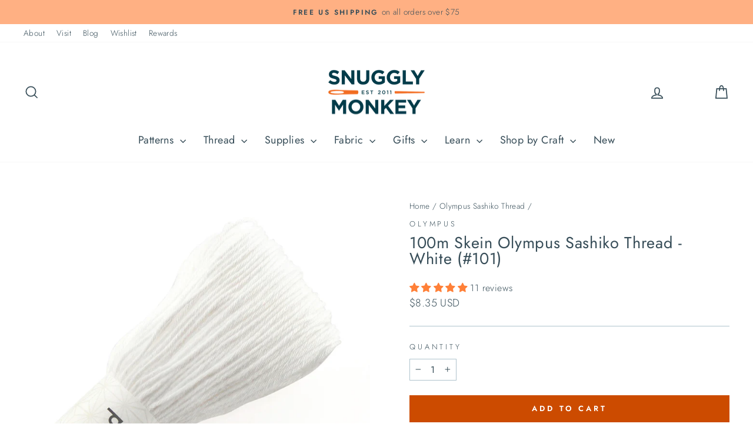

--- FILE ---
content_type: text/javascript; charset=utf-8
request_url: https://www.snugglymonkey.com/collections/olympus-sashiko-thread/products/100m-large-skein-japanese-sashiko-thread-white-101.js
body_size: 736
content:
{"id":4409108398191,"title":"100m Skein Olympus Sashiko Thread - White (#101)","handle":"100m-large-skein-japanese-sashiko-thread-white-101","description":"\u003cmeta charset=\"utf-8\"\u003e\u003cspan\u003eSashiko is a beautiful and simple style of Japanese hand embroidery. Sashiko thread is made from 100% fine Egyptian cotton. This thick, sturdy cotton thread is ideal for sashiko samplers, decorative hand quilting, hand embroidery and more. \u003c\/span\u003e\u003cbr\u003e\u003cbr\u003e\u003cmeta charset=\"utf-8\"\u003e\u003cspan\u003ePRODUCT DETAILS:\u003c\/span\u003e\u003cbr\u003e\u003cspan\u003e:: One (1) skein of Sashiko Thread\u003c\/span\u003e\u003cbr\u003e\u003cspan\u003e:: Length:  approximately 109 yards (100m)\u003c\/span\u003e\u003cbr\u003e\u003cspan\u003e:: Color: White (#101) \u003c\/span\u003e\u003cbr\u003e\n\u003cstyle\u003e\u003c\/style\u003e\n\u003cstyle\u003e\u003c\/style\u003e","published_at":"2020-04-03T14:12:43-04:00","created_at":"2020-04-03T14:12:43-04:00","vendor":"Olympus","type":"Sashiko","tags":[],"price":835,"price_min":835,"price_max":835,"available":true,"price_varies":false,"compare_at_price":null,"compare_at_price_min":0,"compare_at_price_max":0,"compare_at_price_varies":false,"variants":[{"id":31376940761199,"title":"Default Title","option1":"Default Title","option2":null,"option3":null,"sku":"ST100-W101","requires_shipping":true,"taxable":true,"featured_image":null,"available":true,"name":"100m Skein Olympus Sashiko Thread - White (#101)","public_title":null,"options":["Default Title"],"price":835,"weight":17,"compare_at_price":null,"inventory_quantity":70,"inventory_management":"shopify","inventory_policy":"deny","barcode":"4971451295917","requires_selling_plan":false,"selling_plan_allocations":[]}],"images":["\/\/cdn.shopify.com\/s\/files\/1\/0658\/3323\/files\/ST-100S_101_1500px.jpg?v=1692294492","\/\/cdn.shopify.com\/s\/files\/1\/0658\/3323\/products\/Olympus100mSkeins-10.jpg?v=1692294492","\/\/cdn.shopify.com\/s\/files\/1\/0658\/3323\/products\/Olympus100mSkeins-11.jpg?v=1692294492","\/\/cdn.shopify.com\/s\/files\/1\/0658\/3323\/products\/Olympus100mSkeins-12.jpg?v=1692294492","\/\/cdn.shopify.com\/s\/files\/1\/0658\/3323\/files\/SashikoThreadGuide-2023_34008267-d0b9-46dc-b3e9-b337b53934da.jpg?v=1692294492"],"featured_image":"\/\/cdn.shopify.com\/s\/files\/1\/0658\/3323\/files\/ST-100S_101_1500px.jpg?v=1692294492","options":[{"name":"Title","position":1,"values":["Default Title"]}],"url":"\/products\/100m-large-skein-japanese-sashiko-thread-white-101","media":[{"alt":null,"id":34677314519349,"position":1,"preview_image":{"aspect_ratio":1.0,"height":1500,"width":1500,"src":"https:\/\/cdn.shopify.com\/s\/files\/1\/0658\/3323\/files\/ST-100S_101_1500px.jpg?v=1692294492"},"aspect_ratio":1.0,"height":1500,"media_type":"image","src":"https:\/\/cdn.shopify.com\/s\/files\/1\/0658\/3323\/files\/ST-100S_101_1500px.jpg?v=1692294492","width":1500},{"alt":"100m Large Skein Japanese Sashiko Thread - White (#101) Sashiko - Snuggly Monkey","id":5994419028079,"position":2,"preview_image":{"aspect_ratio":1.0,"height":2000,"width":2000,"src":"https:\/\/cdn.shopify.com\/s\/files\/1\/0658\/3323\/products\/Olympus100mSkeins-10.jpg?v=1692294492"},"aspect_ratio":1.0,"height":2000,"media_type":"image","src":"https:\/\/cdn.shopify.com\/s\/files\/1\/0658\/3323\/products\/Olympus100mSkeins-10.jpg?v=1692294492","width":2000},{"alt":"100m Large Skein Japanese Sashiko Thread - White (#101) Sashiko - Snuggly Monkey","id":5994419060847,"position":3,"preview_image":{"aspect_ratio":1.0,"height":2000,"width":2000,"src":"https:\/\/cdn.shopify.com\/s\/files\/1\/0658\/3323\/products\/Olympus100mSkeins-11.jpg?v=1692294492"},"aspect_ratio":1.0,"height":2000,"media_type":"image","src":"https:\/\/cdn.shopify.com\/s\/files\/1\/0658\/3323\/products\/Olympus100mSkeins-11.jpg?v=1692294492","width":2000},{"alt":"100m Large Skein Japanese Sashiko Thread - White (#101) Sashiko - Snuggly Monkey","id":5994419093615,"position":4,"preview_image":{"aspect_ratio":1.0,"height":2000,"width":2000,"src":"https:\/\/cdn.shopify.com\/s\/files\/1\/0658\/3323\/products\/Olympus100mSkeins-12.jpg?v=1692294492"},"aspect_ratio":1.0,"height":2000,"media_type":"image","src":"https:\/\/cdn.shopify.com\/s\/files\/1\/0658\/3323\/products\/Olympus100mSkeins-12.jpg?v=1692294492","width":2000},{"alt":null,"id":34677314879797,"position":5,"preview_image":{"aspect_ratio":0.775,"height":1677,"width":1299,"src":"https:\/\/cdn.shopify.com\/s\/files\/1\/0658\/3323\/files\/SashikoThreadGuide-2023_34008267-d0b9-46dc-b3e9-b337b53934da.jpg?v=1692294492"},"aspect_ratio":0.775,"height":1677,"media_type":"image","src":"https:\/\/cdn.shopify.com\/s\/files\/1\/0658\/3323\/files\/SashikoThreadGuide-2023_34008267-d0b9-46dc-b3e9-b337b53934da.jpg?v=1692294492","width":1299}],"requires_selling_plan":false,"selling_plan_groups":[]}

--- FILE ---
content_type: application/javascript; charset=utf-8
request_url: https://searchanise-ef84.kxcdn.com/preload_data.0E8a2L1Q2A.js
body_size: 11151
content:
window.Searchanise.preloadedSuggestions=['sashiko thread','needle minder','sashiko kit','embroidery kits','washi tape','sashiko sampler','perle cotton','perle cotton size 8','cosmo embroidery floss','olympus sashiko thread','cross stitch','needle minders','embroidery kit','wool felt','sashiko fabric','embroidery scissors','needle threader','embroidery hoops','weeks dye works','wood embroidery hoop','dropcloth samplers','sashiko needles','wonderfil perle cotton 8','cottage garden threads','thread set','alison glass','kiriki press','variegated floss','pin cushion','sashiko embroidery','sashiko stencils','variegated sashiko','embroidery hoop','lecien 100 ladies','daruma carded sashiko','embroidery needles','sashiko coasters','wool thread','project bag','sashiko kits','soie d\'alger','punch needle','stick and stitch','embroidery floss','silk thread','cosmo hidamari sashiko thread','speedweve loom','tape measure','silk embroidery thread','linen fabric','yokota sashiko thread','cottage garden','variegated thread','wool felt sheet','qh textiles sashiko samplers','alice makabe','hand embroidery kits','floss bobbins','japanese fabric','weeks dye works 2 strand','daruma thread','hiroko ishii','metallic threads','cosmo floss','wonderful variegated','tool box','japanese embroidery kit','pearl cotton','sashiko samplers','dmc floss','tulip needles','corinne lapierre','mending loom','sashiko pattern','linen thread','olympus thread','floss set','tamar nahir','beginner embroidery kits','kiriki press kits','merchant and mills','cosmo seasons','thread organizer','maison sajou','vinyl stickers','needle book','stef francis','christmas embroidery','sashiko panel','needle felting','thread sets','japanese embroidery artist','sashiko needle','seam ripper','metallic thread','needle case','sashiko stencil','daruma kogin','thread conditioner','darning loom','needle puller','sashiko thimble','cosmo set','sublime stitching','embroidery fabric','olympus thin','quilting thread','sashiko patterns','sue spargo','embroidered face mask','project bags','size 8 pearl cotton','embroidery thread','wonderfil perle cotton','gold thread','lecien cosmo embroidery kits','complete sashiko kit','sew fine','bag pattern','aida cloth','bohin needles','woven labels','cosmo floss set','cross stitch kit','speedweve weave','embroidery patterns','new arrivals','cross stitch fabric','tamar nahir embroidery kits','felt kit','silk floss','essex linen','eversewn hoop','on sale','100 ladies sampler','thread gloss','toyo boxes','flexi hoop','clover darning wool','cosmo nishikiito','au ver soie','appletons crewel wool','morgan hoops','multi-color sashiko thread braids','thin sashiko thread','perle cotton 8','sewing box','sevenberry fabric','cosmo embroidery floss set','daruma carded variegated sashiko','little house','cozy blue','safety pins','weeks dye works floss','flatty project bags','milliner needles','needle storage','cat fabric','transfer paper','sarashi fabric','hoop back','au ver a soie','essex yarn dyed','cosmo variegated','discovery pack','girl of all work','hoop stand','needle sharpener','kona cotton','pearl cotton size 8','sewing kit','14 count aida','sewing thread','palm thimble','embroidery sampler','drop cloth','finca perle 8','embroidery pattern','mixed style sashiko','2 strand floss','we\'re all just','embroidery supplies','cosmo metallic','variegated sashiko thread','daruma thin','laine st pierre','english paper piecing','gift card','eleganza perle cotton','weeks dye works 3 strand','londonderry linen thread','lolli & grace complete kit','zipper pulls','sashiko supplies','floss organizer','short pitch','sashiko thread set','bebe bold','embroidery stand','garden party','wonderfil perle','wool felt fabric','embroidery stitch sampler','mt washi tape','floss bobbin','cottage garden thread','robert kaufman','white sashiko thread','olympus sashiko','cosmo hidamari','thread snips','quilting supplies','storage box','jessica long','daruma sashiko samplers','transfer pen','chaco liner','pouch kit','toyo steel','wonderfil eleganza perle cotton','silk ribbon','8 perle cotton','ruby star','cosmo thread','stitch sampler','hand embroidery companion cards','drop cloth samplers','needle holder','sashiko grid','water soluble pen','alison glass perle','sashiko floss','dmc to cosmo conversion chart','olympus thin sashiko thread','dmc thread','variegated perle cotton','wool blend felt bundle','kiriki press stitch sampler','tapestry needles','hand embroidery','embroidery needle','green sashiko thread','marking pen','chenille needles','page flags','doll kit','ensemble de soie','needle threaders','sashiko coaster','cross stitch patterns','cosmo nishikiito metallic','textile lab sashiko','laying tool','cgt perle cotton','embroidery floss set','pin bowl','clover darning yarn','thread bobbins','cozy blue kits','weeks dye','nishikiito metallic thread','embroidery samplers','merchant & mills','lecien cosmo','kiriki kits','hitomezashi samplers','daruma sashiko thread','cosmo fabric','hilo vela','fuku cats','cotton thread','kylie and the machine','felt kits','speedweve mending loom','sashiko variegated thread','olympus interior','daruma home','feathers & petals','double sided fabric','cosmo thread sets','liberty of london','ruby star society','ornament kit','red sashiko thread','red thread','daruma sashiko','crewel wool','cosmo lecien','modern hoopla','fabric marking pens','collins incense','sashiko panels','q snap','sashiko templates','mercerized cotton','kasia jacquot','sashiko threads','wonderfil eleganza','sashiko book','metalplus toolbox','olympus variegated','cosmo sashiko','cat embroidery kit','fabric marker','pea r','cosmo cotton linen blend','nurge hoops','made in japan','awai iro','dropcloth embroidery','darning needles','cohana scissors','pearl thread','sewing labels','daruma home thread','lolli and grace','sashiko thread variegated','felt sheets','tulip hiroshima','wonderfil variegated','sew fine thread gloss','magnetic needle minder','wonder clips','cosmo floss sets','metallic floss','sashiko cloth','unfinished wood','shibori blues','twill tape','koki clips','sashiko variegated','asobi ito','black thread','thread wax','soie perlee','perle cotton size 3','trailhead yarns','pdf patterns','zipper pull','thread collection','easy twist embroidery hoop','kogin pincushion','sashiko mending','christmas ornaments','au ver a soie perle','sewing pins','cross stitch needles','size 5 perle cotton','sashiko thread blue','speed weave','sashiko template','embroidery transfer','sashiko embroidery sampler','aida fabric','metal box','16 count aida','pin cushions','quilt kit','visible mending','blue sashiko thread','thread holder','kuguri sashi','scissor sheath','basting thread','wood needle minder','quilting needles','thin sashiko','presencia finca perle','boro fabric','kogin thread','iron on','face mask kits','jessica long embroidery','perle cotton size 12','hawthorn handmade','needlepoint canvas','bias tape','storage tin','little house needle gripper','20m sashiko thread','hana fukin','wool blend bundle','fabric pen','olympus sashiko needles','water soluble','tencel thread','magnetic tool case','aurifil thread','leather thimble','color card','needle caps','double gauze','au ver','needle pull','sashiko bag','cosmo 3 strand','cosmo cotton linen','tracing paper','cottage garden floss','sashiko thread collection','marking pencil','sashiko christmas','mini loom','needle pullers','kaza guruma','rice bag','nara homespun','needle punch','bohin embroidery scissors','felt sheet','cutting mat','color wheel','metallic embroidery floss','hand dyed','oval hoop','sashiko olympus thread','white thread','cosmo variegated seasons','sashiko grid fabric','sashiko pre printed','perl cotton','shetland flannel','snuggly monkey','pearl cotton size 5','stick & stitch','maison sajou floss bobbins','dropcloth samplers ornaments','thread storage','charm pack','vinyl sticker','olympus sampler','tin box','pink thread','embroidery needle threader','olympus kit','dropcloth sampler','christmas tree','rubber bands','crochet thread','soie d’alger','hand quilting thread','room of wonders','12 wt thread','japanese embroidery','tula pink','hidamari sashiko','sashiko thread white','red fabric','sashiko fabric panel','cosmo embroidery','sashiko thread sets','cherry blossom','un chat','30 day sampler','olympus embroidery kits','pencil sharpener','short pitch variegated sashiko thread','embroidery threads','plushie kits','embroidery hoop stand','sashiko thread green','japanese sashiko needles','needle gripper','wool felt kits','snuggly monkey collection','needlepoint project','cotton floss','3 strand floss','100m sashiko thread','blue floss','cosmo metallic embroidery floss','cotton fabric','tapestry needle','sashiko fabric navy','sashiko daruma thread carded','size 8 perle cotton','mt casa','beginner sashiko kit','canvas fabric','cross stitch kits','size 12 perle cotton','rotary cutter','pre printed pattern for sashiko kits','tamar nahir-yanai','white fabric','waxed cotton cord','glass head pins','hand quilting','needle magnet','felting needle','soie d\'alger silk embroidery thread','sashiko thimbles','sampler kit','little notes','textile lab','clover needles','sashiko thin','aida 14 ct','kaza guruma 2 sashiko sampler','cosmos floss','sashiko cat','mystery box','yellow sashiko thread','measuring tape','needle felt','pony needles','sashiko coaster kit','third hand','bohin scissors','iron on embroidery patterns','thread card','pin bowls','sulky petites','needle card','paper clips','kylie and the machine labels','green thread','variegated perle','needle tugger','gift cards','cotton linen','hera marker','wren bird arts','fableism fabric','preprinted sashiko','green sashiko','daruma medium','pink sashiko','trailhead thread','embroidery stitching','stitch markers','daruma home thread 30','hook line and tinker','embroidery thread set','perle cotton size 5','rainbow thread','cohana snips','weeks 2 strand','colette moscrop','scrap pack','beginner kit','thread drops','advent calendar','sashiko books','essex metallic','needle cap','john james crafters collection','pearl cotton thread','black floss','alison glass wonderfil','soie d\'alger floss','sulky thread','yokota sashiko','black fabric','patch loom','sashiko thread olympus','blue thread','snuggly monkey needleminders','sharp tip tweezers','thread sampler','metal tin','magnetic needle case','cosmo seasons variegated embroidery floss','stretcher bars','variegated embroidery floss','double gauze fabric','navy fabric','black embroidery floss','cotton twill tape','cosmo green','embroidery frame','qh textiles','perl cotton thread','beeswax bliss thread conditioner','thread magic','cosmo blue','merchant mills','cosmo free stitch','wooden spool','pearl cotton 8','snuggly monkey project bag','variegated perle cotton size 8','weeks dye works thread','wonderfil thread','cosmo needles','needlepoint projects','folk art embroidery kits','wooden peg dolls','thread organizers','14 ct aida','aida lambswool','daruma hitomezashi','milliners needles','cgt embroidery','green fabric','counted cross stitch','rice pouch','halloween sashiko','cosmos embroidery floss','cross stitch needle','metal tins','gelly roll','black aida','black work','hidamari thread','fabric for sashiko','perle cotton set','peg dolls','alice caroline','darning thread','needlepoint kit','frixion pen','18 ct aida','wool embroidery thread','cosmo embroidery to dmc','beading needle','hiroko ishii embroidery','hoop frame','silk thread set','felt embroidery','floss sets','big stitch quilting','floss drops','wonderfil perle cotton 8 eleganza','monk cloth','silicone thimble','toyo steel toolboxes','sprout wovens','cosmo sampler','mt washi','dot grid fabric for sashiko','kinkame silk hand sewing thread','tapestry wool','sevenberry kasuri','rebecca ringquist','sewing machine','sashiko daruma','sashiko red','hoop prop','weeks floss','quilting cotton','large wood spools','fat quarter','bag kit','alison glass variegated','mini tote','sashiko red thread','kitchen towels','perle cotton variegated','weavers cloth','ribbon embroidery','washi tape tower','sashiko thread daruma','drop cloth sampler','perle cotton sets','pre-printed sashiko fabric','japanese linen','blue fabric','appletons crewel','sewing supplies','pincushion kit','mexican embroidery','needle box','lemon loom','embroidery set','face masks','clover thimble','tulip pins','16 count aida cloth','painters threads','japanese sashiko thread','magnetic pin holder','indigo fabric','spools thread','18 count aida','au ver à soie soie d\'alger','rico hoop','sashiko ruler','daruma carded','japanese thread','hand sewing thread','perforated paper','women to embroidery','brown sashiko thread','perle cotton size 8 wonderfil','olympus sashiko thread variegated','cotton cording','fabric scissors','la bouquetiere','double sided','hand sewing needles','sashiko navy','table runner','olympus needles','wool felt sheets','kai seam ripper','tool case','cosmo floss conversion','embroidery book','cosmo sashiko thread','wonderful variegated perle cotton','cosmo sparkle','cat embroidery','block sampler','embroidery beginners','cottage threads','sashiko set','hand sewing','purple sashiko','zipper charm','essex yarn','white floss','thread sizes','weeks dye works perle cotton','darning wool','perle set','drawstring bag','sashiko patches','sashiko christmas tree','denim fabric','kids crafts','hana fukin sashiko','halloween thread','hoop tape','seam roller','drawstring cording','pink sashiko thread','glass pins','walking home','sevenberry heathered','allison glass','waxed thread','little house pins','japanese sashiko','conversion chart','wish list','olympus sashiko coasters','red perle cotton','variegated blue','cosmo purple','sashiko dot grid sampler','cosmo metallic thread','be be bold','color chart','needle point','towel fabric','embroidery books','embroidery stitch guide','speed weve','sashiko hitomezashi coaster kits','perle cotton 12','dmc conversion','thread cutter','sashiko beginner kits','flatty project','bees wax','aida 16 ct','craft kit','christmas sashiko','20 count aida','sarashi momen','olympus fabric','floss card','cherry blossom sashiko','daruma sashiko needles','cosmo kit','oval embroidery hoops','cosmo embroidery floss variegated','macaron needle sharpener','sticker book','2-strand embroidery floss','tulip needle','eleganza variegated','green floss','french general','cosmo sets','weeks dye works 2 strand floss','thick sashiko thread','perle cotton embroidery thread','japanese fabrics','washi tape cutter','japanese products','moire thread','free pattern','cotton linen blend canvas','pattern paper','sewing storage','uncle bills tweezers','marking pens','sashiko 20m','coron sashiko thread','safety pin','candy club','bee pattern','doll embroidery kit','purple thread','polka dot','muslin bags','wool fabric','floss cards','perle size 8','glow in the dark','cosmo nishikiito opali','6 inch hoop','train case','sashiko olympus 20m','quilting fabric','quilt fabric','8 perle cotton presencia','cosmo thread set','cross stitch thread','alice makabe embroidery','embroidery cloth','needle sashiko','meori mini','crochet needle','asa no ha','darning needle','john james','embroidery samplers kits','punch needlepoint','dot grid','chaco add a quarter','cozyblue embroidery','hitomezashi coasters','black cat','silk threads','floss ring','applique needles','large sashiko panel','mini hoops','beginner kits','cosmo threads','daily life with cats','soie de paris','interfacing fusible sewing','quilt batting','perle cotton size 8 variegated','lowery stand','garden party embroidery','sparkle floss','stitch marker','fabric tape','floss holder','needle tube','cotton thread 8','cosmo canvas','daruma needles','boro bag','floral brooch','sashiko thin thread','cosmo black','rustic wool moire','embroidery transfer pens','thread bobbin','book ring','red sashiko','karen stevens','ribbon needles','magnetic needle tugger','bebe bold sashiko samplers','fabric markers','soie d alger','woven label','felt ornament kit','heat erasable pen','metallic embroidery','brown thread','scissor case','cohana needles','cosmo red','square hoop','wonder tape','zipit bags','finca pearl','cross stitch pattern','oh little wren vinyl sticker','silk fabric','extra fine point water erasable','metallic felt','thread cards','yokota thread','japanese linen cotton','variegated cotton','boro stitching','size 3 perle cotton','tulip embroidery needles','pre printed','embroidery and sage','7 inch hoop','cosmo embroidery thread','beautiful thread','sale fabric','sashiko stitching sampler','fabric pencil','pattern sampler','cosmo perle cotton','sashiko collection','home thread','dropcloth embroidery patterns','brooch kit','kona solids','quilting pins','olympus green','doll needle','barefoot fibers','lame sashiko thread','cotton linen blend','essex yarn dyed linen','wood hoop','darning egg','beginner sashiko','sampler kits','variegated red','enamel pin','cosmo hidamari sashiko','daruma sampler','cosmos seasons','floss storage','kuguri-sashi sashiko','girl of all work washi','fabric glue','crewel needles','gold sashiko thread','yarn dyed','beginner embroidery','perle cotton thread','pokeori loom','thread box storage','wash tape','thin thread','size 8 perle','16 ct aida','lolli and grace kit','double sided project bag','variegated wonderfil 8','silk thread au ver','perle cotton 5','kai scissors','peg doll','needle book kit','daruma thin sashiko thread','embroidery floss organizer','open studio days','chenille needle','petite treasure','thimble tape','appletons wool','needle spool','dye works','asobi ito weaving thread','tamar nahir embroidery kit','wooden craft','discovery packs','pokeori pocket sized mini loom','paper piecing','olympus variegated sashiko','made in france','john james needles','orange thread','silver thread','butterfly embroidery','black sashiko thread','pin magnet','sewing needle','embroidery panel','speedweve style','cosmo linen blend','pop up','100% cotton fabric','floss organizers','cosmo thread sampler packs','sashiko thread comparison chart','blue bonnet floss','needle id cards','cosmo cotton','lecien embroidery','soie d\'alger thread set','olympus sashiko thread blue','fa edmunds beech','liberty fabric','cosmo cone','pencil sharpeners','cosmo complete thread set','plushie kit','lisa congdon','tulip sashiko','felt fabric','lame thread','sashiko olympus','small scissors','sashimi thread','learn embroidery','embroidery ribbon','sewline fabric pencil','pin cushion kit','washi tower','cosmo 5000 series','bead gravy','white sashiko','felt embroidery kit','kiriki stitch sampler','best sellers','be bold','waxed linen thread','epp kit','red floss','green embroidery floss','daruma thread medium','backing fabric','polka dot aida','bella solids','au ver a soie perlee','dragonfly sashiko','3 in 1 needle puller','third hand tool','daruma variegated','fabric pens','hand embroidery christmas','pre-printed sashiko','zip it','christmas kits','soie silk perle','silk set','kugurisashi patterns','finca perle cotton','knitting needles','lori holt','un chat dans l\'aiguille embroidery kits','snuggly monkey needle minder','olympus lame','robert kaufman essex cotton linen','laine st pierre wool thread','ever sewn','qh hitomezashi coasters','embroidery cards','sashiko thread thin','rico design','sajou embroidery','gingiber needle minder','art bin','fusible fleece','sashiko tree','speed weave loom','aurifil 12wt','perle silk','purple sashiko thread','fabric cat','display hoop','olympus sashiko thread 100m','sew tite','sashiko thread red','tea towel','mini laundry basket','yellow thread','cat print fabric','lecien coaster','olympus 100m','iron on pen','stork scissors','cosmo perle','thread drop','cosmo white','navy sashiko thread','darning yarn','size 5 perle','fabric pack','face mask','pattern transfer','sublime stitching patterns','kuguri-sashi samplers','pip and chip','aida 14 count','100m skein olympus sashiko thread','cosmo color chart','floral rainbow','stitch book','milk paint','star constellation','clover pen','sashiko table runner','cotton cording for japanese rice bag','kelmscott scissors','thread holders','bag patterns','embroidery sheet','quilters ruler','print fabric','wonderfil variegated 8','orange floss','mini hoop','wonderfil set','stick stitch','curved scissors','appleton wool','stitch cards','soie ovale','coron sashiko','thread puller','presencia finca perle cotton thread','faux wood','quilting ruler','marking pencils','kakehari third','pre printed samplers','neon neppy','metal plus','6 strand floss','fabric clips','tote bag','silk embroidery','floss box','kids embroidery','600 cosmo embroidery floss','short pitch variegated','medium sashiko thread','on caps','magnifying lamp','japanese cotton','weeks embroidery','cross stitch gauge','embroidery transfers','sashiko green','white sashiko thread olympus','perle cotton size 8 set','cat needle minder','100m sashiko','metallic gold','point turner','floss on spools','gold scissors','daruma thick','belfast linen','t shirt','wool floss','wonderful perle cotton','thread sashiko','hemline storage','weeks dye works 5','cosmo to dmc conversion chart','straight pins','cosmo spool','water soluble pencil','finca perle','japanese cotton fabric','olympus blue','mini scissors','animal pincushion','cotton garden threads','fine tip iron on transfer pen for embroidery','kogin needles','weeks dye works size 8','cosmo color card','18 count aida cloth','indigo thread','sajou thread','sashiko white thread','cotton canvas','little house thimble','hardwood embroidery hoop','sashiko sample','ball point needles','red perle','needle keeper','curved needle','sashiko class','magnetic board','zipper pouch','hoop frames','robert kaufman shetland flannel','pony black','shape flex','awai-iro olympus','20m olympus','sashiko thread sampler','green felt','linen embroidery thread','20 m sashiko thread','sashiko thread kits','sashiko patch','kiriki sampler','sashiko green thread','straw needles','beeswax bliss','linen and robert kaufman','doll kits','cosmo variegated embroidery floss','sashiko coasters kit','soie perle','kinkame thread','stitching needles','colored pencils','embroidery bags','sashiko thread 100 m','pearle cotton','daruma sashiko threads','texture collection','hilo vela thread sets','fat quarters','12 wt cotton thread','12 days of christmas','felt craft kit','embroidery lesson samplers','brown sashiko','olympus sashiko kit','sarashi base fabrics','weeks dye works pearl cotton 8','sashiko stencil pack','free shipping','sevenberry dobby','sampler sashiko','sashiko tools','light box','daruma medium 20/6','daruma carded thread','olympus white sashiko thread','cosmo chart','sevenberry nara','stitch samplers','organic cotton thread','braided cotton','nickel free','weeks 3-strand','kiriki needle threader','finca pearl 8','creative grids','embroidery flowers','celestial deer','woodland wonder','sashiko blue thread','sashiko table runner kit','sewing tin','nordic gnomes','cosmo rainbow','cat sashiko','4 inch hoop','olympus thin thread','needle cases','kiriki doll','seed beads','daruma sashiko thin threads','olympus 20 m','sara beth timmons','sashiko placemat','ldh scissors','liberty charm packs','cosmo sparkle floss','green perle','needle felting kit','texture selection yarn','felt bundle','silk embroidery floss','thread sample card','kirki press','wedding embroidery','weaving thread','thread keeper','sashiko cherry blossom','mystery cosmo','cosmo brown','appleton crewel','travel scissors','book rings','lecien ladies','pink fabric','fusible interfacing','hand embroidery hoop','ott light','kogin coasters','soie perlée silk thread','cosmo shabon-dama embroidery','olympus spring coasters','sewing needles','rainbow floss','even weave','tin sewing','faux wood embroidery hoop','scrap fabric','della q','itty bitty','pdf pattern','tracing wheel','waxed canvas','jennifer heynen','olympus sashiko sampler','sticky fabri-solvy','tape measures','variegated wonderfil','gray floss','wash away','hoop stands','sashiko needles olympus','blue perle cotton','mini japanese thread snips','sashiko blue','cat stencil','hem tape','olympus sashiko thread white','olympus 20m','wooden embroidery hoop','gray sashiko thread','thread box','gold embroidery floss','fabric red','highland cow','cardboard bobbins','moyozashi sashiko samplers','chalk pencil','cotton sewing thread','fa edmunds','sashiko card','wooden needle minder','sampler book','variegated cotton thread','red silk thread','4 embroidery hoop','sarah hearts','32 count linen','level 1 kit','100m large skein','wool embroidery floss','felt ornament','6 inch hoops','retors de nord','button blanks','printed sashiko fabric','finca thread','mending thread','needlework tweezers','daruma home 30','red variegated floss','alison glass thread','3 inch embroidery hoops','sulky cotton petites','asobi ito weaving threads','jennifer jangles','floss holders','starter kit','sashiko thread black','thread pick','manta cloth','cosmo floss 894','needle grippers','fabri solvy','stitch sample','needle rest','quilt patterns','sublime stitching thread','felt patterns','sticker marche','alphabet sampler','thread minder','paraffle embroidery kits','100% white cotton fabric','wonderfil perle cotton size 8','thread pack','embroidery linen','olympus samplers','baby kits','sashiko thread brown','weeks over dyed pearl cotton','james pebbles','sashiko bear','sashiko thread thick','floss collection','size 8 cotton','paper pieces','quilt labels','perle cotton thread sets','thread variegated','press kits','staff pick','sashiko thread guide','purse handles','variegated green','olympus sashiko samplers','tiny snips','olympus sashiko embroidery sampler','cottage garden threads 6-strand','polka dot count fabric','flannel solids','variegated cosmo','soi perlee','thread white','kantha quilt','kiriki press kit','white pen','appliqué pins','sashiko daruma daruma','cosmo yellow','sashiko olympus thread skeins','floss kit','foxglove cottage','french embroidery linen','wool felting','80 wt thread','hugos amazing tape','thread sage as','japan fabric','quilt needles','sea otter','aida black','pom pom','over dye','olympus sashiko thread skein','8 wonderfil perle','sashiko mend','fabric labels','cosmo dobby','embroidery floss collection','strand floss','needle storage tube','kogin fabric','cosmo opali','sashiko sampler kit','wood bowl','size 8 perle cotton variegated','tamar nahir kits','wonderfil perle 8','wool sheets','pocket magnifier','metal boxes','milky way','metal tool box','stitch patterns','weeks works floss','100 m olympus','cosmos thread','bohin tape measure','check out','thread kits','soie d\'alger silk','elastic cord','cgt perle','cat kit','square hoops','mill hill','sashiko pink','christmas embroidery kits','ver a soie','flatty bag','long needle','rico oval hoops','pin holder','star map','soie d’alger silk embroidery thread','finger protecting','yarn needle','orange sashiko thread','beginner embroidery kit','merchant and mills pins','kiriki kit','gold embroidery thread','embroidery lesson sampler','fableism fabric by the yard','caterpillar cross stitch','large sashiko','off white','lolli & grace','threading needle','fabric id tape','enamel needle minder','punch needle fabric','bohin needle','mt fuji','mexican embroidery pattern','wooden spools','needle tin','acrylic rulers','cosmo 3-strand embroidery','weaving kit','nurge hoop','hot pink','book bands','button thread','rubber thimbles','hiroshima pins','mending patches','otomi embroidery','sashiko variegated thread 100 m','au ver a soie alger','glue pen','ball tip needle','sampler floss','cosmo conversion chart','dmc cotton','bobbin winder','perle size 5','rose red','dobby cotton fabric','perle size 12','navy sashiko','maison sajou needles','20m skein olympus sashiko thread','cosmo linen','sashiko cards','sashiko fabric with pattern','bag making','dmc embroidery thread','cosmo complete set','needle guide','english paper','cosmo gold','erasable pen','6 in embroidery hoop','cosmo seasons embroidery floss','cosmo conversion','embroidery and samplers','rustic wool thread','kate wyatt','rustic pure wool thread','hand embroidery threads','scroll frame','navy thread','teddy bear','christmas ornament','otter embroidery kit','sashimi fabric','soie perlee thread','mulberry silk','spun silk','black sashiko','speed loom','polka dot felt','canvas by the yard','sashiko purple','eversewn 7 embroidery hoop','cosmo 536a','soie set','wonderfil eleganza variegated perle cotton','transfer pencil','carbon transfer','18 count fabric','finger gripper','lemon loom hexagonal','pocket guide','white linen','hoop holder','wonderfil 12wt','sewing label','navy fabric sashiko','cosmo floss 500','kaza guruma 2','neon floss','waxed cord','baby bow','needle cards','white marking pen','metallic embroidery thread','laundry basket','weeks dye work','black felt','iron on transfer pen','cosmos variegated floss','blue sashiko','felt needle','new kits','gold metallic thread','natural dye','red japanese fabric','moire rustic wool thread','size 5 needle','transfer patterns','mask kit','hidamari sashiko thread','wall hanging','fat quarter bundle','spring green','crewel yarn','cosmo hoop','pencil case','sashiko card deck','cosmo nishiki','glow-in-the-dark floss','floss cosmo','crochet hook','stone paper','sashiko lame','felting kit','floss bags','warp thread','sashiko brown','marking tools','olympus kits','mushroom embroidery','incense matches','thread huggers','mini snips','londonderry linen','thread kit','wooden bobbin','bear kit','needle cover','stitch minder','scissors case','trailhead threads','french safety pins','flat storage','cosmo collection','shasiko threads','tiger tape','girl of all work page flags','cosmo pink','origami paper','tracing tools','open studio','frixion erasable','14 count aida cloth','pinking scissors','olympus coaster','varigated sashiko','soft threads and for boro quilting','100 ladies style book','cotton webbing','new thread','cosmo seasons 8000','cross stitch linen','oval hoops','100m olympus','cotton clara','water erasable','presencia finca perle cotton','cosmo hoops','needle grip','sky blue','measure tape','cross stitch tin','zakka workshop','katm labels','kinkame silk','muslin fabric','sashiko pen','wool blend felt','moire wool thread','mini matchbox cross stitch','hiroko ishii embroidery kit','hypoallergenic needles','embroidery stitches','sashiko embroidery samplers','cosmo embroidery floss collection','olympus metallic','thread collection sashiko','stitch guide','pocket pattern','big eye needles','blue cotton fabric','silver metallic','sewing threads','even weave fabric','metallic sashiko thread','kaza-guruma sashiko embroidery sampler','embroidery lesson','little house needle caps','felt cat','cosmo embroidery set','jessica long companion','embroidery kits christmas ornaments','metalic threads','water erase pen','olympus orange','embroidery fabrics','white cotton fabric','floss pack','toyo metal boxes','sticky notes','white felt','sarah beth timmons','long sashiko needles','embroidery pen','embroidery sampler kit','letter set','little dear','soie surfine','chalk pen','moda fabric','olympus sashiko thread thin','white sashiko sampler','wool kits','sashiko embroidery fabric','quilting hoop','plant embroidery','yli silk','tin boxes','clover seam ripper','micro needle threader','mt tape','sashiko thread navy','stitch and stick','sashimi kit','embroidery scissor','dmc embroidery floss','grid sampler','gauze fabric','plastic storage','dmc to cosmo','red felt','carbon transfer sheets','japanese fabric sampler','hoop grip','olympus red','heat pen','plushie embroidery kit','clover needle threader','black linen','beading thread','red sashiko fabric','card deck','wool roving','thread braid','scanfil thread','hand embroidery kit','cosmo cotton thread','nest embroidery','cotton needlework fabric','animal animal','certain stitch','embroidery ladies','coaster kit','rainbow sashiko','aurifil floss','cosmo neutral','snuggly monkey cosmo floss set','alison glass size 8 perle cotton','pearl cotton size 12','sharps needles','un chat embroidery','lecien hoops','azumino momen','dmc cotton 8','needle keep','easy count','hand over dyed','bobbin floss rack','cotton dobby fabric','cosmo season','back in stock','cross stitch tape','wood hoops','stitch kit','mt casa fleece','collection perle','holiday embroidery','retors du nord','thread winder','wonderful eleganza','or embroidery patterns','left handed scissors','fine tip','hydrangea sashiko','cedar dell','felt ornaments','cross stitch key','silk soie','sashiko thread se','bobbin holder','scissor cover','sashiko hidamari','animal fabric','brown floss','glue stick','sewing scissors','anne of green','woodland wreath','cashel linen','perle cotton 8 variegated','elastic thread','sashiko pattern only','pearl cotton 5','tool kit','holiday sashiko','magnetic needle puller','cats in waves','sewing basket','felt collection','metallic cosmo','sashiko thread gold','sashiko sampler white','cosmo inventory chart','kogin kits','cotton linen canvas','20 m sashiko','walking home kit','thread snip','garden embroidery','work cushion','embroidery hardanger','round 30 day','belfast linen toasted almond','olympus 100m thread','karen kay buckley','tulip sashiko needles','sampler pattern','stickers vinyl','perle cotton thread size 8','sashiko thread 20m','linen fabric for quilting','ruby star fabric','great wave','carrot orange','wooden hoop','custom kraft labels label stickers','silk ribbon embroidery','perle cotton size 8 ball','soie silk','varigated floss','texture selection','rainbow gallery','snowy night','sashiko wreath','dish towels','au ver a','cosmo orange','white embroidery fabric','classes online','olympus needle','beginner sampler','florals and floss','neon thread','long needles','place mat','sewing kits','treasure braid','speedweve style small mending loom','8049 cosmo thread','linen blend','tools and notions','sash needles','needle organizer','monks cloth','sashiko christmas tree panel','halloween kit','tiny scissors','variegated perle cotton 8','felting wool','eleganza perle','sewing machine thread','stitch books','yli thread','embroidery floss sets','tie on pocket','face mask kit','perle cotton size 8 finca','6-strand floss','chambray fabric','sashiko scissors','cute cut','owl sashiko','itty bitty stitching kit','daruma medium weight','knuckle thimble','morgan hoop','embroidery sampler book','ply embroidery thread','paper clip','thimble sashiko','kirki embroidery','marking tool','28 count linen','olympus embroidery floss','free patterns','beginning embroidery kit','flex frame','large sashiko sampler','sashiko gray','weeks dye works linen','clover white marking pen','sashiko thread purple','variegated perle cotton thread','t pins','tool boxes','sajou needles','needle sampler','black cotton','8 inch hoop','olympus set','wonderfil eleganza thread','10 inch hoop','grid stencil','perle size 3','pinzette tweezers','weeks dye works pearl cotton 3','gray aida','rotary mat','soie de alger','pinking shears','single thread','charm packs','dmc size 8','bohin embroidery needles','washi tape dispenser','owl scissors','yellow fabric','olympus brooch kit','size 8 thread','tulip big eye','kiriki threader','last chance','wooden floss bobbins','metal toolbox','variegated embroidery','cross stitch supplies','junebug and darlin','size 3 perle','embroidery thread sets','palm thimble leather','wool felt collection','quilt pattern','flour sack cotton','stick and stitch paper','windows embroidery sampler','deep sea','halloween scissors','washi cutter','sashiko thread medium','rico hoops','sashiko thin threads','black embroidery thread','boro panel','gold work','french thread','nara homespun fabric','wood spools','gray sashiko','chalk markers','felting needles','fabric samplers','travel bag','stick n stitch','kona white','wood embroidery hoops','washable sashiko','daruma carded sashiko thread','sashiko embroidery kit','clover needle','polar bear','dmc kit','tulip kakehari third hand tool','weeks dye 2 strand','wood needle minders','needle id','jungle animals','canvas bag','stuffing tool','cash box','grid fabric','zweigart 16 aida','size 3 perle cotton thread','sashiko pre-printed panel','ldh thread snips','single thread embroidery floss','sashiko thread gray','olympus brown','fabric sampler','cashmere threads','stencils sashiko','6 embroidery hoop','londonderry thread','cosmo color family','red scissors','embroidery floss bobbins','cottage gate floss','weaving mending','moth kit','creativity awaits','limited edition','white pearl cotton','rose pink','sashiko large panels','a ver au soie','daruma threads','plastic needle','blue felt','thin threads','12 perle cotton','ribbon embroidery kits','wonderfil eleganza perle cotton thread','short pitch sashiko thread','transfer pens','blue variegated','olympus white thread','staff picks','sew in labels','16 ct fabric','gingham fabric','tailor scissors','sashiko thick','cone thread','crewel needle','steel tin','daruma set','cosmo variegated floss','aurifil spools','thread chart','large printed panels','kofu tsumugi','sashiko thread desert','sashiko skein 20 m','kit sashiko','weeks perle','cosmo 8000 series','kiriki level 1','mary blair','linen twill fabric','japanese sewing kit','clover clips','a is born','wonderfil eleganza variegated','hand quilting needles','hiroshima needles','size 3 embroidery needle','hara wool','light cotton','linen non-waxed','perle cotton threads 8','wood embroidery','rustic wool','left handed','mystery cosmo embroidery floss set','green perle cotton','stitch tape','printed sampler','daruma sashiko sampler','awaji kawara','no 8 perle','needle magnets','linen cotton blend','snappy stackers','big sur','wool yarn','olympus navy','gold threads','sashiko orange','sashiko rainbow','8 wt thread','tencel threads','cats in','good news','kogin daruma','denim thread','cottage garden perle cotton collection','cotton cord','stumpwork embroidery','add a quarter','sewing bird','cosmo 287a','sashiko marking pen','order face masks','flower thread','shashiko needles','vinyl project bag','machine thread','quilt supplies','yli silk thread','alison glass perle cotton','morning glory','cotton toweling','needles sewing','linen cotton','thread daruma','cosmo cotton linen blend canvas','nishikiito metallic','embroidery tools','weeks dye works perle','sue spargo circle easy tool','thread comparison chart','yellow embroidery floss','glass pin','and grace','sashiko pencil','wool thread set','sashiko sampler fabric','color pencils','school supplies','persimmon thread','tie dye','cgt cotton','cosmo textiles','friendship bracelet','fabric for quilting','cosmo mystery','sashiko thread 100m','wren bird','weeks 3 strand','sampler embroidery','varigated thread','pillow kit','variegated threads','au ver a soie metallic','large eye needles','shippo tsunagi','karen kay buckley perfect scissors','christmas embroidery kit','thread floss','flower embroidery','m creative j','au ver a soie soie d\'alger silk thread','letter embroidery','knitting cat','covered button blanks','evenweave fabric'];